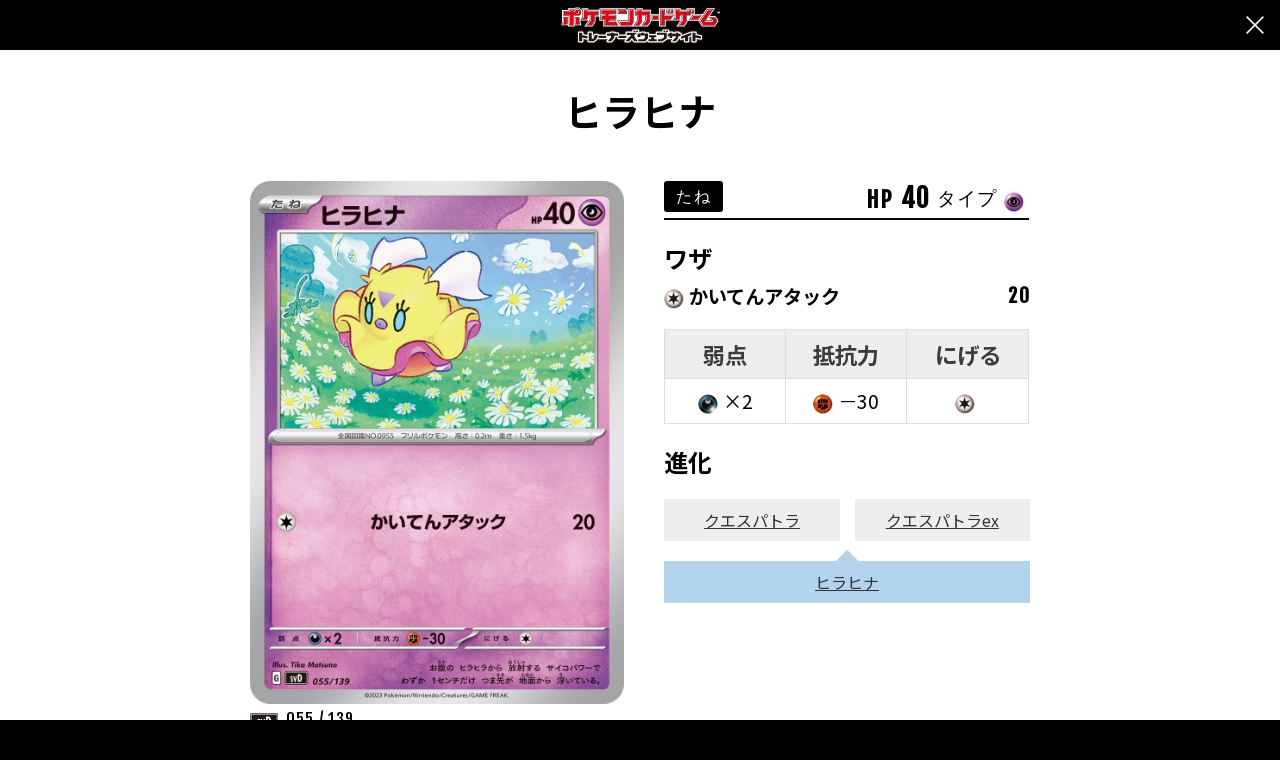

--- FILE ---
content_type: text/html; charset=UTF-8
request_url: https://www.pokemon-card.com/card-search/details.php/card/43757
body_size: 10151
content:
<!DOCTYPE html>
<html lang="ja">
<head>
    <!-- Google Tag Manager -->
<script>(function (w, d, s, l, i) {
        w[l] = w[l] || []; w[l].push({
            'gtm.start':
                new Date().getTime(), event: 'gtm.js'
        }); var f = d.getElementsByTagName(s)[0],
            j = d.createElement(s), dl = l != 'dataLayer' ? '&l=' + l : ''; j.async = true; j.src =
                'https://www.googletagmanager.com/gtm.js?id=' + i + dl; f.parentNode.insertBefore(j, f);
    })(window, document, 'script', 'dataLayer', 'GTM-W68FNMV');</script>
<!-- End Google Tag Manager -->

<!-- Google Tag Manager Old -->
<script>(function (w, d, s, l, i) {
        w[l] = w[l] || []; w[l].push({
            'gtm.start':
                new Date().getTime(), event: 'gtm.js'
        }); var f = d.getElementsByTagName(s)[0],
            j = d.createElement(s), dl = l != 'dataLayer' ? '&l=' + l : ''; j.async = true; j.src =
                'https://www.googletagmanager.com/gtm.js?id=' + i + dl; f.parentNode.insertBefore(j, f);
    })(window, document, 'script', 'dataLayer', 'GTM-N26QZD7');</script>
<!-- End Google Tag Manager -->

<meta charset="utf-8">
<meta name="author" content="（株）ポケモン,（株）クリーチャーズ" />
<meta name="keywords" content="ポケモンカードゲーム,ポケカ,ポケモン,pokemon,">
<meta name="description" content="ポケモンカードゲームの遊びかた、商品、イベント情報などをお届けする公式サイト">
<meta name="viewport" content="width=device-width,initial-scale=1.0,minimum-scale=1.0,maximum-scale=1.0">
<!--OGP-->
<meta property="og:title" content="カード詳細（ヒラヒナ） | ポケカ公式" />
<meta property="og:type" content="article" />
<meta property="og:url" content="https://www.pokemon-card.com/card-search/details.php/card/43757" />
<meta property="og:description" content="ポケモンカードゲームの遊びかた、商品、イベント情報などをお届けする公式サイト" />
<meta property="og:image" content="https://www.pokemon-card.com/assets/images/og.png?v=1998061658402" />
<meta property="fb:app_id" content="563836863826964" />
<meta name="twitter:card" content="summary" />
<meta name="twitter:site" content="@Pokemon_cojp" />
<meta name="twitter:title" content="カード詳細（ヒラヒナ） | ポケカ公式" />
<meta name="twitter:description" content="ポケモンカードゲームの遊びかた、商品、イベント情報などをお届けする公式サイト" />
<meta name="twitter:image"
    content="https://www.pokemon-card.com/assets/images/og.png?v=1998061658402" />
<link href="https://fonts.googleapis.com/css?family=Fjalla+One" rel="stylesheet">
<link href="https://fonts.googleapis.com/css?family=Noto+Sans+JP:400,500,700,900&display=swap&subset=japanese"
    rel="stylesheet">
<link rel="apple-touch-icon-precomposed" href="https://www.pokemon-card.com/assets/images/icon-webclip.png" />

<!-- Global site tag (gtag.js) - Google Ads: 722517678 -->
<script async src="https://www.googletagmanager.com/gtag/js?id=AW-722517678"></script>
<script>
    window.dataLayer = window.dataLayer || [];
    function gtag() { dataLayer.push(arguments); }
    gtag('js', new Date());

    gtag('config', 'AW-722517678');
</script>

<link rel="stylesheet" href="/assets/css/pokemon-card-common.css?v=1998061658402">

<link rel="stylesheet" href="/assets/css/print.css" media="print">

    <title>ヒラヒナ | ポケモンカードゲーム公式ホームページ</title>
    <link rel="stylesheet" href="/assets/css/card-search/detail.css?v=180816">
<style>
<!--
div.ev_on > a{
    padding:0px;
}
//-->
</style>
</head>
<body>
<!--Google Analytics-->
<!-- Google Tag Manager (noscript)  old -->
<noscript><iframe src="https://www.googletagmanager.com/ns.html?id=GTM-N26QZD7" height="0" width="0"
    style="display:none;visibility:hidden"></iframe></noscript>
<!-- End Google Tag Manager (noscript) -->

<!-- Google Tag Manager (noscript) -->
<noscript><iframe src="https://www.googletagmanager.com/ns.html?id=GTM-W68FNMV"
  height="0" width="0" style="display:none;visibility:hidden"></iframe></noscript>
  <!-- End Google Tag Manager (noscript) -->

<!-- Sphere ユニバーサルタグ -->
<!-- <script src="https://rs.adapf.com/sc/dd7dc41b3e1a89c84acb5acbbfb441bc2ea08d60.js"></script>
<script type="text/javascript" src="//rs.adapf.com/redirect.js" async defer></script> -->
<!-- /Sphere ユニバーサルタグ --><div class="WrapperArea">
    <!--ヘッダー-->
    <header class="PopupHeader">
        <img src="/assets/images/logo.svg" alt="ポケモンカードゲーム トレーナーズウェブサイト" />
        <div class="PopupHeader_Close">
            <span class="pcg pcg-cross"></span>
        </div>
    </header>
    <div class="PopupMain">
        <!--
        ============================================================================================
        カード詳細
        ============================================================================================
        -->
        <section class="Section">
            <h1 class="Heading1 mt20">ヒラヒナ</h1>
            <div class="Box">
                <div class="LeftBox">
                    <img class="fit" src="/assets/images/card_images/large/SVD/043757_P_HIRAHINA.jpg"  alt="ヒラヒナ" />
                    <div class="subtext Text-fjalla">
                        <img src="/assets/images/card/regulation_logo_1/SVD.gif" class="img-regulation" alt="SVD" />
&nbsp;055&nbsp;/&nbsp;139&nbsp;

                    </div>
                                        <div class="card Text-fjalla">
                        <h4>No.955　フリルポケモン</h4>
                        <p>高さ：0.2 m　　重さ：1.5 kg</p>
                        <hr />
                        <p>お腹の ヒラヒラから 放射する サイコパワーで わずか １センチだけ つま先が 地面から 浮いている。</p>
                    </div>
                    <div class="author">
                        <h4>イラストレーター</h4>
<a href="/card-search/index.php?regulation_illust=all&illust=Tika Matsuno">Tika Matsuno</a>                    </div>
                </div>
                <div class="RightBox">
                    <div class="RightBox-inner">
                        <div class="TopInfo Text-fjalla">
                            <div class="tr">
                                <div class="td-l">
                                    <span class="type">たね</span>
                                </div>
                                <div class="td-r">
                                    <span class="hp">HP</span>
                                    <span class="hp-num">40</span>
                                    <span class="hp-type">タイプ</span>
                                    <span class="icon-psychic icon"></span>
                                </div>
                            </div>
                        </div>
<h2 class="mt20">ワザ</h2>
<h4><span class="icon-none icon"></span>かいてんアタック<span class="f_right Text-fjalla">20</span></h4>
<p></p>

                        <table cellpadding="0" cellspacing="0">
                            <tr>
                                <th>弱点</th>
                                <th>抵抗力</th>
                                <th>にげる</th>
                            </tr>
                            <tr>
                                <td><span class="icon-dark icon"></span>×2</td>
                                <td><span class="icon-fighting icon"></span>－30</td>
                                <td class="escape"><span class="icon-none icon"></span></td>
                            </tr>
                        </table>
                        <h2 class="mt20">進化</h2><div class="evolution evbox">
<div class="in-box ev_off"><a href="/card-search/index.php?regulation_detail=all&pokemon=%E3%82%AF%E3%82%A8%E3%82%B9%E3%83%91%E3%83%88%E3%83%A9">クエスパトラ</a></div><div class="in-box ev_off"><a href="/card-search/index.php?regulation_detail=all&pokemon=%E3%82%AF%E3%82%A8%E3%82%B9%E3%83%91%E3%83%88%E3%83%A9ex&sc_pm_ex3=1">クエスパトラex</a></div></div>
<div class="evolution ev_on"><a href="/card-search/index.php?regulation_detail=all&pokemon=%E3%83%92%E3%83%A9%E3%83%92%E3%83%8A">ヒラヒナ</a><div class="arrow_on"></div></div>
                    </div>
                </div>
                <div class="clear"></div>
            </div>
        </section>
        <!--
        ======================================
        サブコンテンツ
        ======================================
        -->
        <section class="SubSection">
            <div class="PopupSub">
                <ul class="List">
<p>                    <li class="List_item"><a href="/ex/svd/" class="Link Link-arrow">exスタートデッキ 超 ピクシー</a></li>

                    <li class="List_item"><a href="/ex/svd/" class="Link Link-arrow">exスタートデッキ</a></li>
</p>                </ul>
            </div>
        </section>
    </div>
    <!--クローズ-->
    <div class="Close">
        <a href="javascript:void(0);">CLOSE</a>
    </div>

</div>
<!--フッター-->
<footer class="Footer">
    <div class="pt20"></div>
    <div class="Footer_information">
    <div class="Footer_information_toplink">
        <a href="/">ポケモンカードゲーム トレーナーズウェブサイト</a>
    </div>
    <p>
        ©Pokémon. ©Nintendo/Creatures Inc./GAME FREAK inc.<br>
        ポケットモンスター・ポケモン・Pokémonは任天堂・クリーチャーズ・ゲームフリークの登録商標です。<br>
        このホームページに掲載された画像その他の内容の無断転載はお断りします。
    </p>
</div>
</footer>
<script type="text/javascript" src="/assets/js/lib/bower_components.js?v=1998061658402"></script>
<script type="text/javascript" src="/assets/js/pokemon-card-common.js?v=1998061658402"></script>
<script type="text/javascript" src="/assets/js/card-search/detail.js"></script>
</body>
</html>


--- FILE ---
content_type: application/javascript
request_url: https://www.pokemon-card.com/assets/js/card-search/detail.js
body_size: 932
content:
$((function(){var e;({Tablet:-1!=(e=window.navigator.userAgent.toLowerCase()).indexOf("windows")&&-1!=e.indexOf("touch")&&-1==e.indexOf("tablet pc")||-1!=e.indexOf("ipad")||-1!=e.indexOf("android")&&-1==e.indexOf("mobile")||-1!=e.indexOf("firefox")&&-1!=e.indexOf("tablet")||-1!=e.indexOf("kindle")||-1!=e.indexOf("silk")||-1!=e.indexOf("playbook"),Mobile:-1!=e.indexOf("windows")&&-1!=e.indexOf("phone")||-1!=e.indexOf("iphone")||-1!=e.indexOf("ipod")||-1!=e.indexOf("android")&&-1!=e.indexOf("mobile")||-1!=e.indexOf("firefox")&&-1!=e.indexOf("mobile")||-1!=e.indexOf("blackberry")}).Mobile?(window.opener=self,$(".Close").find("a").click((function(e){window.close()})),$(".PopupHeader_Close").click((function(e){window.close()}))):($(".Close").find("a").click((function(e){return window.close(),!1})),$(".PopupHeader_Close").click((function(e){return window.close(),!1})),$("section").find("a").click((function(e){return window.opener.open($(e.currentTarget).attr("href")),!1}))),$(".escape").find(".icon").length>4&&$("<br>").insertAfter($(".escape").find(".icon")[1])}));

--- FILE ---
content_type: application/javascript; charset=UTF-8
request_url: https://analytics.tiktok.com/i18n/pixel/events.js?sdkid=C5HP4VS6J7TSRVQD7JS0&lib=ttq
body_size: 2477
content:

window[window["TiktokAnalyticsObject"]]._env = {"env":"external","key":""};
window[window["TiktokAnalyticsObject"]]._variation_id = 'traffic_2::default';window[window["TiktokAnalyticsObject"]]._vids = '75350340';window[window["TiktokAnalyticsObject"]]._cc = 'US';window[window.TiktokAnalyticsObject]._li||(window[window.TiktokAnalyticsObject]._li={}),window[window.TiktokAnalyticsObject]._li["C5HP4VS6J7TSRVQD7JS0"]="3aab88cd-fe45-11f0-824e-02001701e0ae";window[window["TiktokAnalyticsObject"]]._cde = 390;; if(!window[window["TiktokAnalyticsObject"]]._server_unique_id) window[window["TiktokAnalyticsObject"]]._server_unique_id = '3aabb180-fe45-11f0-824e-02001701e0ae';window[window["TiktokAnalyticsObject"]]._plugins = {"AdvancedMatching":true,"AutoAdvancedMatching":true,"AutoClick":true,"AutoConfig":true,"Callback":true,"DiagnosticsConsole":true,"EnableLPV":true,"EnrichIpv6":true,"EnrichIpv6V2":true,"EventBuilder":true,"EventBuilderRuleEngine":true,"HistoryObserver":true,"Identify":true,"JSBridge":false,"Metadata":true,"Monitor":true,"PageData":true,"PerformanceInteraction":false,"RuntimeMeasurement":true,"Shopify":true,"WebFL":false};window[window["TiktokAnalyticsObject"]]._csid_config = {"enable":true};window[window["TiktokAnalyticsObject"]]._ttls_config = {"key":"ttoclid"};window[window["TiktokAnalyticsObject"]]._auto_config = {"open_graph":["audience"],"microdata":["audience"],"json_ld":["audience"],"meta":null};
!function(e,n,i,d,o,l){var t,u,a=g()._static_map||[{id:"MWFhZTllNTFjMA",map:{AutoAdvancedMatching:!1,Shopify:!1,JSBridge:!1,EventBuilderRuleEngine:!1,RemoveUnusedCode:!1}},{id:"MWFhZTllNTFjMQ",map:{AutoAdvancedMatching:!0,Shopify:!1,JSBridge:!1,EventBuilderRuleEngine:!1,RemoveUnusedCode:!1}},{id:"MWFhZTllNTFjMg",map:{AutoAdvancedMatching:!1,Shopify:!0,JSBridge:!1,EventBuilderRuleEngine:!1,RemoveUnusedCode:!1}},{id:"MWFhZTllNTFjMw",map:{AutoAdvancedMatching:!0,Shopify:!0,JSBridge:!1,EventBuilderRuleEngine:!1,RemoveUnusedCode:!1}},{id:"MWFhZTllNTFjNA",map:{AutoAdvancedMatching:!1,Shopify:!1,JSBridge:!0,EventBuilderRuleEngine:!1,RemoveUnusedCode:!1}},{id:"MWFhZTllNTFjNQ",map:{AutoAdvancedMatching:!0,Shopify:!1,JSBridge:!0,EventBuilderRuleEngine:!1,RemoveUnusedCode:!1}},{id:"MWFhZTllNTFjNg",map:{AutoAdvancedMatching:!1,Shopify:!0,JSBridge:!0,EventBuilderRuleEngine:!1,RemoveUnusedCode:!1}},{id:"MWFhZTllNTFjNw",map:{AutoAdvancedMatching:!0,Shopify:!0,JSBridge:!0,EventBuilderRuleEngine:!1,RemoveUnusedCode:!1}},{id:"MWFhZTllNTFjOA",map:{AutoAdvancedMatching:!1,Shopify:!1,JSBridge:!1,EventBuilderRuleEngine:!0,RemoveUnusedCode:!1}},{id:"MWFhZTllNTFjOQ",map:{AutoAdvancedMatching:!0,Shopify:!1,JSBridge:!1,EventBuilderRuleEngine:!0,RemoveUnusedCode:!1}},{id:"MWFhZTllNTFjMTA",map:{AutoAdvancedMatching:!1,Shopify:!0,JSBridge:!1,EventBuilderRuleEngine:!0,RemoveUnusedCode:!1}},{id:"MWFhZTllNTFjMTE",map:{AutoAdvancedMatching:!0,Shopify:!0,JSBridge:!1,EventBuilderRuleEngine:!0,RemoveUnusedCode:!1}},{id:"MWFhZTllNTFjMTI",map:{AutoAdvancedMatching:!1,Shopify:!1,JSBridge:!0,EventBuilderRuleEngine:!0,RemoveUnusedCode:!1}},{id:"MWFhZTllNTFjMTM",map:{AutoAdvancedMatching:!0,Shopify:!1,JSBridge:!0,EventBuilderRuleEngine:!0,RemoveUnusedCode:!1}},{id:"MWFhZTllNTFjMTQ",map:{AutoAdvancedMatching:!1,Shopify:!0,JSBridge:!0,EventBuilderRuleEngine:!0,RemoveUnusedCode:!1}},{id:"MWFhZTllNTFjMTU",map:{AutoAdvancedMatching:!0,Shopify:!0,JSBridge:!0,EventBuilderRuleEngine:!0,RemoveUnusedCode:!1}},{id:"MWFhZTllNTFjMTY",map:{AutoAdvancedMatching:!1,Shopify:!1,JSBridge:!1,EventBuilderRuleEngine:!1,RemoveUnusedCode:!0}},{id:"MWFhZTllNTFjMTc",map:{AutoAdvancedMatching:!0,Shopify:!1,JSBridge:!1,EventBuilderRuleEngine:!1,RemoveUnusedCode:!0}},{id:"MWFhZTllNTFjMTg",map:{AutoAdvancedMatching:!1,Shopify:!0,JSBridge:!1,EventBuilderRuleEngine:!1,RemoveUnusedCode:!0}},{id:"MWFhZTllNTFjMTk",map:{AutoAdvancedMatching:!0,Shopify:!0,JSBridge:!1,EventBuilderRuleEngine:!1,RemoveUnusedCode:!0}},{id:"MWFhZTllNTFjMjA",map:{AutoAdvancedMatching:!1,Shopify:!1,JSBridge:!0,EventBuilderRuleEngine:!1,RemoveUnusedCode:!0}},{id:"MWFhZTllNTFjMjE",map:{AutoAdvancedMatching:!0,Shopify:!1,JSBridge:!0,EventBuilderRuleEngine:!1,RemoveUnusedCode:!0}},{id:"MWFhZTllNTFjMjI",map:{AutoAdvancedMatching:!1,Shopify:!0,JSBridge:!0,EventBuilderRuleEngine:!1,RemoveUnusedCode:!0}},{id:"MWFhZTllNTFjMjM",map:{AutoAdvancedMatching:!0,Shopify:!0,JSBridge:!0,EventBuilderRuleEngine:!1,RemoveUnusedCode:!0}},{id:"MWFhZTllNTFjMjQ",map:{AutoAdvancedMatching:!1,Shopify:!1,JSBridge:!1,EventBuilderRuleEngine:!0,RemoveUnusedCode:!0}},{id:"MWFhZTllNTFjMjU",map:{AutoAdvancedMatching:!0,Shopify:!1,JSBridge:!1,EventBuilderRuleEngine:!0,RemoveUnusedCode:!0}},{id:"MWFhZTllNTFjMjY",map:{AutoAdvancedMatching:!1,Shopify:!0,JSBridge:!1,EventBuilderRuleEngine:!0,RemoveUnusedCode:!0}},{id:"MWFhZTllNTFjMjc",map:{AutoAdvancedMatching:!0,Shopify:!0,JSBridge:!1,EventBuilderRuleEngine:!0,RemoveUnusedCode:!0}},{id:"MWFhZTllNTFjMjg",map:{AutoAdvancedMatching:!1,Shopify:!1,JSBridge:!0,EventBuilderRuleEngine:!0,RemoveUnusedCode:!0}},{id:"MWFhZTllNTFjMjk",map:{AutoAdvancedMatching:!0,Shopify:!1,JSBridge:!0,EventBuilderRuleEngine:!0,RemoveUnusedCode:!0}},{id:"MWFhZTllNTFjMzA",map:{AutoAdvancedMatching:!1,Shopify:!0,JSBridge:!0,EventBuilderRuleEngine:!0,RemoveUnusedCode:!0}},{id:"MWFhZTllNTFjMzE",map:{AutoAdvancedMatching:!0,Shopify:!0,JSBridge:!0,EventBuilderRuleEngine:!0,RemoveUnusedCode:!0}}],e=(g()._static_map=a,u="https://analytics.tiktok.com/i18n/pixel/static/",null==(e=t={"info":{"pixelCode":"C5HP4VS6J7TSRVQD7JS0","name":"ポケモン_計測_国内","status":0,"setupMode":0,"partner":"","advertiserID":"7012932339034505218","is_onsite":false,"firstPartyCookieEnabled":true},"plugins":{"Shopify":false,"AdvancedMatching":{"email":true,"phone_number":true,"first_name":true,"last_name":true,"city":true,"state":true,"country":true,"zip_code":true},"AutoAdvancedMatching":null,"Callback":true,"Identify":true,"Monitor":true,"PerformanceInteraction":true,"WebFL":true,"AutoConfig":{"form_rules":null,"vc_rules":{}},"PageData":{"performance":false,"interaction":true},"DiagnosticsConsole":true,"CompetitorInsight":true,"EventBuilder":true,"EnrichIpv6":true,"HistoryObserver":{"dynamic_web_pageview":true},"RuntimeMeasurement":true,"JSBridge":true,"EventBuilderRuleEngine":true,"RemoveUnusedCode":true,"EnableLPV":true,"AutoConfigV2":true,"EnableDatalayerVisiter":true},"rules":[{"code_id":7020280610543468545,"pixel_event_id":7020280610543468545,"trigger_type":"PAGEVIEW","conditions":[{"rule_id":1775549,"variable_type":"PAGE_URL","operator":"CONTAINS","value":"https://www.pokemon-card.com/"}],"code":"\n\u003cscript\u003e\nwindow[window.TiktokAnalyticsObject].instance(\"C5HP4VS6J7TSRVQD7JS0\").track(\"Contact\",{\"pixelMethod\":\"standard\"});\n\u003c/script\u003e\n"},{"code_id":7021043011572350977,"pixel_event_id":7021043011572350977,"trigger_type":"PAGEVIEW","conditions":[{"rule_id":1792007,"variable_type":"PAGE_URL","operator":"CONTAINS","value":"https://www.pokemonunite.jp/ja/"}],"code":"\n\u003cscript\u003e\nwindow[window.TiktokAnalyticsObject].instance(\"C5HP4VS6J7TSRVQD7JS0\").track(\"PlaceAnOrder\",{\"pixelMethod\":\"standard\"});\n\u003c/script\u003e\n"},{"code_id":7021043011572367361,"pixel_event_id":7021043011572367361,"trigger_type":"PAGEVIEW","conditions":[{"rule_id":1792008,"variable_type":"PAGE_URL","operator":"CONTAINS","value":"https://www.pokemon.co.jp/ex/bdsp/ja/"}],"code":"\n\u003cscript\u003e\nwindow[window.TiktokAnalyticsObject].instance(\"C5HP4VS6J7TSRVQD7JS0\").track(\"Purchase\",{\"pixelMethod\":\"standard\"});\n\u003c/script\u003e\n"},{"code_id":7021043182859190274,"pixel_event_id":7021043182859190274,"trigger_type":"PAGEVIEW","conditions":[{"rule_id":1792009,"variable_type":"PAGE_URL","operator":"CONTAINS","value":"https://www.pokemon.co.jp/ex/legends_arceus/ja/"}],"code":"\n\u003cscript\u003e\nwindow[window.TiktokAnalyticsObject].instance(\"C5HP4VS6J7TSRVQD7JS0\").track(\"Lead\",{\"pixelMethod\":\"standard\"});\n\u003c/script\u003e\n"},{"code_id":7020280529744445442,"pixel_event_id":7020280529744445442,"trigger_type":"PAGEVIEW","conditions":[{"rule_id":1775542,"variable_type":"PAGE_URL","operator":"CONTAINS","value":"https://www.pokemongo.jp/"}],"code":"\n\u003cscript\u003e\nwindow[window.TiktokAnalyticsObject].instance(\"C5HP4VS6J7TSRVQD7JS0\").track(\"AddPaymentInfo\",{\"pixelMethod\":\"standard\"});\n\u003c/script\u003e\n"},{"code_id":7020280610543370241,"pixel_event_id":7020280610543370241,"trigger_type":"PAGEVIEW","conditions":[{"rule_id":1775543,"variable_type":"PAGE_URL","operator":"CONTAINS","value":"https://zukan.pokemon.co.jp/"}],"code":"\n\u003cscript\u003e\nwindow[window.TiktokAnalyticsObject].instance(\"C5HP4VS6J7TSRVQD7JS0\").track(\"InitiateCheckout\",{\"pixelMethod\":\"standard\"});\n\u003c/script\u003e\n"},{"code_id":7021043011572334593,"pixel_event_id":7021043011572334593,"trigger_type":"PAGEVIEW","conditions":[{"rule_id":1792006,"variable_type":"PAGE_URL","operator":"CONTAINS","value":"https://www.pokemon.co.jp/ex/pokemonhome/"}],"code":"\n\u003cscript\u003e\nwindow[window.TiktokAnalyticsObject].instance(\"C5HP4VS6J7TSRVQD7JS0\").track(\"ViewContent\",{\"pixelMethod\":\"standard\"});\n\u003c/script\u003e\n"},{"code_id":7020280610543435777,"pixel_event_id":7020280610543435777,"trigger_type":"PAGEVIEW","conditions":[{"rule_id":1775547,"variable_type":"PAGE_URL","operator":"CONTAINS","value":"https://www.pokemon-movie.jp/"}],"code":"\n\u003cscript\u003e\nwindow[window.TiktokAnalyticsObject].instance(\"C5HP4VS6J7TSRVQD7JS0\").track(\"Download\",{\"pixelMethod\":\"standard\"});\n\u003c/script\u003e\n"},{"code_id":7020280610543484929,"pixel_event_id":7020280610543484929,"trigger_type":"PAGEVIEW","conditions":[{"rule_id":1775550,"variable_type":"PAGE_URL","operator":"CONTAINS","value":"https://www.pokemon.co.jp/ex/newpokemonsnap/"}],"code":"\n\u003cscript\u003e\nwindow[window.TiktokAnalyticsObject].instance(\"C5HP4VS6J7TSRVQD7JS0\").track(\"Subscribe\",{\"pixelMethod\":\"standard\"});\n\u003c/script\u003e\n"},{"code_id":7021043182859206658,"pixel_event_id":7021043182859206658,"trigger_type":"PAGEVIEW","conditions":[{"rule_id":1792010,"variable_type":"PAGE_URL","operator":"CONTAINS","value":"https://www.pokemon.co.jp/ex/bdsp_legends/"}],"code":"\n\u003cscript\u003e\nwindow[window.TiktokAnalyticsObject].instance(\"C5HP4VS6J7TSRVQD7JS0\").track(\"ClickButton\",{\"pixelMethod\":\"standard\"});\n\u003c/script\u003e\n"},{"code_id":7020273843155517442,"pixel_event_id":7020273843155517442,"trigger_type":"PAGEVIEW","conditions":[{"rule_id":1775411,"variable_type":"PAGE_URL","operator":"CONTAINS","value":"https://www.pokemon.co.jp/"}],"code":"\n\u003cscript\u003e\nwindow[window.TiktokAnalyticsObject].instance(\"C5HP4VS6J7TSRVQD7JS0\").track(\"AddToCart\",{\"pixelMethod\":\"standard\"});\n\u003c/script\u003e\n"},{"code_id":7020280529744429058,"pixel_event_id":7020280529744429058,"trigger_type":"PAGEVIEW","conditions":[{"rule_id":1775541,"variable_type":"PAGE_URL","operator":"CONTAINS","value":"https://www.pokemon.co.jp/ex/sword_shield/"}],"code":"\n\u003cscript\u003e\nwindow[window.TiktokAnalyticsObject].instance(\"C5HP4VS6J7TSRVQD7JS0\").track(\"CompleteRegistration\",{\"pixelMethod\":\"standard\"});\n\u003c/script\u003e\n"},{"code_id":7020280610543386625,"pixel_event_id":7020280610543386625,"trigger_type":"PAGEVIEW","conditions":[{"rule_id":1775544,"variable_type":"PAGE_URL","operator":"CONTAINS","value":"https://www.pokemon.co.jp/ex/sword_shield/howtoplay/190605_02.html"}],"code":"\n\u003cscript\u003e\nwindow[window.TiktokAnalyticsObject].instance(\"C5HP4VS6J7TSRVQD7JS0\").track(\"Search\",{\"pixelMethod\":\"standard\"});\n\u003c/script\u003e\n"},{"code_id":7020280610543403009,"pixel_event_id":7020280610543403009,"trigger_type":"PAGEVIEW","conditions":[{"rule_id":1775545,"variable_type":"PAGE_URL","operator":"CONTAINS","value":"https://www.pokemon.co.jp/ex/sword_shield_expansion/"}],"code":"\n\u003cscript\u003e\nwindow[window.TiktokAnalyticsObject].instance(\"C5HP4VS6J7TSRVQD7JS0\").track(\"AddToWishlist\",{\"pixelMethod\":\"standard\"});\n\u003c/script\u003e\n"}]})||null==(n=e.info)?void 0:n.pixelCode);function c(){return window&&window.TiktokAnalyticsObject||"ttq"}function g(){return window&&window[c()]}function r(e,n){n=g()[n];return n&&n[e]||{}}var v,h,n=g();n||(n=[],window&&(window[c()]=n)),Object.assign(t,{options:r(e,"_o")}),v=t,n._i||(n._i={}),(h=v.info.pixelCode)&&(n._i[h]||(n._i[h]=[]),Object.assign(n._i[h],v),n._i[h]._load=+new Date),Object.assign(t.info,{loadStart:r(e,"_t"),loadEnd:r(e,"_i")._load,loadId:n._li&&n._li[e]||""}),null!=(i=(d=n).instance)&&null!=(o=i.call(d,e))&&null!=(l=o.setPixelInfo)&&l.call(o,t.info),v=function(e,n,i){var l=0<arguments.length&&void 0!==e?e:{},t=1<arguments.length?n:void 0,e=2<arguments.length?i:void 0,n=function(e,n){for(var i=0;i<e.length;i++)if(n.call(null,e[i],i))return e[i]}(a,function(e){for(var i=e.map,n=Object.keys(i),d=function(e){var n;return"JSBridge"===e?"external"!==(null==(n=g()._env)?void 0:n.env)===i[e]:!(!l[e]||!t[e])===i[e]},o=0;o<n.length;o++)if(!d.call(null,n[o],o))return!1;return!0});return n?"".concat(e,"main.").concat(n.id,".js"):"".concat(e,"main.").concat(a[0].id,".js")}(n._plugins,t.plugins,u),h=e,(void 0!==self.DedicatedWorkerGlobalScope?self instanceof self.DedicatedWorkerGlobalScope:"DedicatedWorkerGlobalScope"===self.constructor.name)?self.importScripts&&self.importScripts(v):((i=document.createElement("script")).type="text/javascript",i.async=!0,i.src=v,i.setAttribute("data-id",h),(v=document.getElementsByTagName("script")[0])&&v.parentNode&&v.parentNode.insertBefore(i,v))}();
